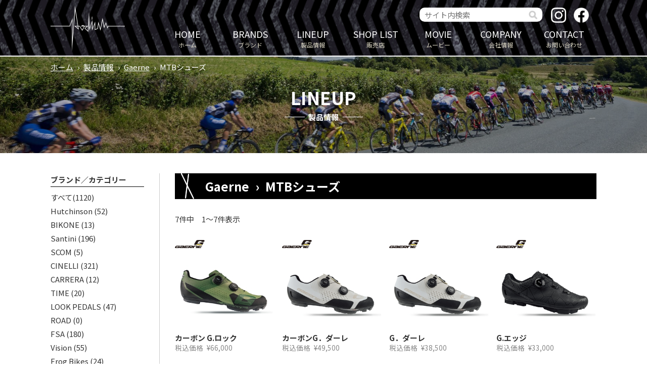

--- FILE ---
content_type: text/html; charset=UTF-8
request_url: https://www.podium.co.jp/lineup_cat/c268
body_size: 6980
content:
<!doctype html>
<html lang="ja">
<head>
<meta name="viewport" content="width=1100">
<meta name="format-detection" content="telephone=no">
<meta charset="utf-8">
<meta name="keywords" content="ポディウム,チネリ,カレラ,タイム,Vision,FSA,ハッチンソン,スポーツサイクル,自転車,ヨーロッパ">
<meta name="description" content="MTBシューズ | カテゴリー | 株式会社ポディウム | 欧州製スポーツサイクルやパーツなどの輸出入・卸の株式会社ポディウムは、チネリ、カレラ、タイム、Vision、FSA、ハッチンソンなど欧州人気ブランドを多数取り扱っています。">
<meta property="og:site_name" content="株式会社ポディウム">
<meta property="og:title" content="MTBシューズ &#8211; 株式会社ポディウム">
<meta property="og:description" content="MTBシューズ &#8211; 株式会社ポディウム">
<meta property="og:type" content="website">
<meta property="og:url" content="https://www.podium.co.jp/lineup/11387">
<meta property="og:image" content="https://www.podium.co.jp/cms/wp-content/files_mf/cache/th_c2e0ed5bc4e361ea17ec580338296c58_17418288422025GaerneGROCK00.jpg">
<meta name="twitter:card" content="summary_large_image">
<title>MTBシューズ | カテゴリー | 株式会社ポディウム</title>
<link rel="stylesheet" type="text/css" media="all" href="https://www.podium.co.jp/cms/wp-content/themes/tmpl/style.css?1732255862">
<link rel="stylesheet" type="text/css" href="/cms/wp-content/themes/tmpl/lightcase/lightcase.css">
<link rel="stylesheet" type="text/css" media="only screen and (max-width : 740px)" href="/cms/wp-content/themes/tmpl/sp.css?1732255000">
<link href="/cms/wp-content/themes/tmpl/img/admin/favicon.ico" rel="icon"  type="image/vnd.microsoft.icon">
<script src='https://www.podium.co.jp/cms/wp-includes/js/jquery/jquery.js?ver=1.12.4-wp'></script>
<script src='https://www.podium.co.jp/cms/wp-includes/js/jquery/jquery-migrate.min.js?ver=1.4.1'></script>
<script src="/cms/wp-content/themes/tmpl/lightcase/lightcase.js"></script>
<script src="/cms/wp-content/themes/tmpl/js/common.js"></script>
<script src="/cms/wp-content/themes/tmpl/js/setting.js"></script>
<script src="/cms/wp-content/themes/tmpl/sp.js"></script>
<!-- Google Tag Manager -->
<script>(function(w,d,s,l,i){w[l]=w[l]||[];w[l].push({'gtm.start':
new Date().getTime(),event:'gtm.js'});var f=d.getElementsByTagName(s)[0],
j=d.createElement(s),dl=l!='dataLayer'?'&l='+l:'';j.async=true;j.src=
'https://www.googletagmanager.com/gtm.js?id='+i+dl;f.parentNode.insertBefore(j,f);
})(window,document,'script','dataLayer','GTM-KZGBBSG');</script>
<!-- End Google Tag Manager -->
</head>

<body>
<!-- Google Tag Manager (noscript) -->
<noscript><iframe src="https://www.googletagmanager.com/ns.html?id=GTM-KZGBBSG"
height="0" width="0" style="display:none;visibility:hidden"></iframe></noscript>
<!-- End Google Tag Manager (noscript) -->
<div id="wrap_header">
<div id="header">
<p id="sp_menu" ><span>メニュー</span></p>
<div id="hlogo">
<p><a href="/"><img src="/cms/wp-content/themes/tmpl/img/header/hlogo.png" alt="株式会社ポディウム"></a></p>
</div>
<div id="gnavi">
<div class="search">
<form id="hform" action="/search" method="post">
<p><input type="text" name="q" value="" placeholder="サイト内検索"><input type="image" src="/cms/wp-content/themes/tmpl/img/header/search_icon.png" alt="検索" /></p>
</form>
</div>
<ul>
<li><a href="https://www.podium.co.jp/"><span>HOME</span>ホーム</a>
</li>
<li><a href="https://www.podium.co.jp/brands"><span>BRANDS</span>ブランド</a>
<ul class="child float">
<li><a href="https://www.podium.co.jp/brands/time">TIME</a></li>
<li><a href="https://www.podium.co.jp/brands/cinelli">cinelli</a></li>
<li><a href="https://www.podium.co.jp/brands/carrera">CARRERA</a></li>
<li><a href="https://www.podium.co.jp/brands/scom">SCOM</a></li>
<li><a href="https://www.podium.co.jp/brands/lookpedals">LOOK PEDALS</a></li>
<li><a href="https://www.podium.co.jp/brands/idmatch-bikelab">idmatch BIKELAB</a></li>
<li><a href="https://www.podium.co.jp/brands/bikone">BIKONE</a></li>
<li><a href="https://www.podium.co.jp/brands/fsa">FSA</a></li>
<li><a href="https://www.podium.co.jp/brands/vision">VISION</a></li>
<li><a href="https://www.podium.co.jp/brands/hutchinson">Hutchinson</a></li>
<li><a href="https://www.podium.co.jp/brands/santini">Santini</a></li>
<li><a href="https://www.podium.co.jp/brands/stijncycles">stijncycles</a></li>
<li><a href="https://www.podium.co.jp/brands/frog-bikes">Frog Bikes</a></li>
<li><a href="https://www.podium.co.jp/brands/gaerne">GAERNE</a></li>
<li><a href="https://www.podium.co.jp/brands/sanmarco">selle san marco</a></li>
<li><a href="https://www.podium.co.jp/brands/mb-wear">MB Wear</a></li>
<li><a href="https://www.podium.co.jp/brands/sports-balm">SPORTSBALM</a></li>
<li><a href="https://www.podium.co.jp/brands/columbus">COLUMBUS</a></li>
<li><a href="https://www.podium.co.jp/brands/boost-shot">BOOST Series</a></li>
<li><a href="https://www.podium.co.jp/brands/angle">ANGLE</a></li>
<li><a href="https://www.podium.co.jp/brands/rudy">RUDY PROJECT</a></li>
</ul>
</li>
<li><a href="https://www.podium.co.jp/lineup"><span>LINEUP</span>製品情報</a>
</li>
<li><a href="https://www.podium.co.jp/shop"><span>SHOP LIST</span>販売店</a>
</li>
<li><a href="https://www.podium.co.jp/movie"><span>MOVIE</span>ムービー</a>
</li>
<li><a href="https://www.podium.co.jp/company"><span>COMPANY</span>会社情報</a>
<ul class="child">
<li><a href="https://www.podium.co.jp/company/about">会社概要</a></li>
<li><a href="https://www.podium.co.jp/company/recruit">採用情報</a></li>
</ul>
</li>
<li><a href="https://www.podium.co.jp/contact"><span>CONTACT</span>お問い合わせ</a>
</li>
<li><a href="https://www.podium.co.jp/news"><span>NEWS & TOPICS</span>NEWS &amp; TOPICS</a>
</li>
<li><a href="https://www.podium.co.jp/supporter"><span>OUR ATHLETES</span>サポートプレーヤー</a>
</li>
<li><a href="https://www.podium.co.jp/voice"><span>VOICE</span>VOICE</a>
</li>
<li><a href="https://www.podium.co.jp/privacy"><span>PRIVACY</span>プライバシーポリシー</a>
</li>
<li><a href="https://www.podium.co.jp/sitemap"><span>SITEMAP</span>サイトマップ</a>
</li>
</ul>
</div>
<p id="sns_icon"><a href="https://www.instagram.com/podium_coltd/" target="_blank"><img src="/cms/wp-content/themes/tmpl/img/header/ig_icon.png" alt="ポディウム Instagram"></a><a href="https://www.facebook.com/podiumcoltd" target="_blank"><img src="/cms/wp-content/themes/tmpl/img/header/fb_icon.png" alt="ポディウム Facebook"></a></p>
</div>
</div>
<div id="wrap_title" style="background-image:url(https://www.podium.co.jp/cms/wp-content/files_mf/cache/th_938827f73929eb0e892b9c36a29e132d_1579780838TDF15_WADA_1D.jpg)">
<div id="title">
<p id="pnavi"><a href="https://www.podium.co.jp/">ホーム</a><span>&rsaquo;</span><a href="https://www.podium.co.jp/lineup">製品情報</a><span>&rsaquo;</span><a href="https://www.podium.co.jp/lineup_cat/c266">Gaerne</a><span>&rsaquo;</span>MTBシューズ</p>
<p class="subttl">LINEUP</p>
<h1>製品情報</h1>
</div>
</div>
<div id="wrap_main">
<div id="main">
<div id="wrap_contents">
<div id="contents">
<p id="contents_top">ここから本文です。</p>
<div id="lineup">
<div id="lineup_side">
<p class="cat_ttl">ブランド／カテゴリー</p>
<ul class="cat">
<li><a href="/lineup">すべて</a>(1120)</li>
	<li class="cat-item cat-item-259"><a href="https://www.podium.co.jp/lineup_cat/c259">Hutchinson</a> (52)
<ul class='children'>
	<li class="cat-item cat-item-265"><a href="https://www.podium.co.jp/lineup_cat/c265">ROAD</a> (8)
</li>
	<li class="cat-item cat-item-264"><a href="https://www.podium.co.jp/lineup_cat/c264">GRAVEL</a> (5)
</li>
	<li class="cat-item cat-item-263"><a href="https://www.podium.co.jp/lineup_cat/c263">MTB</a> (11)
</li>
	<li class="cat-item cat-item-262"><a href="https://www.podium.co.jp/lineup_cat/c262">CITY</a> (7)
</li>
	<li class="cat-item cat-item-374"><a href="https://www.podium.co.jp/lineup_cat/c374">E-BIKE</a> (4)
</li>
	<li class="cat-item cat-item-260"><a href="https://www.podium.co.jp/lineup_cat/c260">チューブ</a> (5)
</li>
	<li class="cat-item cat-item-261"><a href="https://www.podium.co.jp/lineup_cat/c261">アクセサリー</a> (12)
</li>
</ul>
</li>
	<li class="cat-item cat-item-510"><a href="https://www.podium.co.jp/lineup_cat/c510">BIKONE</a> (13)
<ul class='children'>
	<li class="cat-item cat-item-511"><a href="https://www.podium.co.jp/lineup_cat/c511">Bottom brackets</a> (10)
</li>
	<li class="cat-item cat-item-512"><a href="https://www.podium.co.jp/lineup_cat/c512">Spare parts</a> (3)
</li>
</ul>
</li>
	<li class="cat-item cat-item-375"><a href="https://www.podium.co.jp/lineup_cat/c375">Santini</a> (196)
<ul class='children'>
	<li class="cat-item cat-item-376"><a href="https://www.podium.co.jp/lineup_cat/c376">TOUR DE FRANCE OFFICIAL</a> (55)
	<ul class='children'>
	<li class="cat-item cat-item-387"><a href="https://www.podium.co.jp/lineup_cat/c387">TECHINICAL PRO GEAR</a> (14)
</li>
	<li class="cat-item cat-item-386"><a href="https://www.podium.co.jp/lineup_cat/c386">FAN LINE AND KIDS</a> (12)
</li>
	<li class="cat-item cat-item-385"><a href="https://www.podium.co.jp/lineup_cat/c385">STAGE KITS COLLECTION</a> (25)
</li>
	<li class="cat-item cat-item-384"><a href="https://www.podium.co.jp/lineup_cat/c384">TRIONFO KIT</a> (0)
</li>
	<li class="cat-item cat-item-383"><a href="https://www.podium.co.jp/lineup_cat/c383">FEMMES TECHNICAL PRO GEAR</a> (4)
</li>
	</ul>
</li>
	<li class="cat-item cat-item-377"><a href="https://www.podium.co.jp/lineup_cat/c377">UCI OFFICIAL</a> (63)
	<ul class='children'>
	<li class="cat-item cat-item-498"><a href="https://www.podium.co.jp/lineup_cat/c498">UCI Nations Line</a> (16)
</li>
	<li class="cat-item cat-item-401"><a href="https://www.podium.co.jp/lineup_cat/c401">CASUAL WEAR</a> (9)
</li>
	<li class="cat-item cat-item-382"><a href="https://www.podium.co.jp/lineup_cat/c382">ACCESSORIES</a> (0)
</li>
	<li class="cat-item cat-item-389"><a href="https://www.podium.co.jp/lineup_cat/c389">WORLD CHAMPION</a> (12)
</li>
	<li class="cat-item cat-item-497"><a href="https://www.podium.co.jp/lineup_cat/c497">MONDO LINE</a> (6)
</li>
	<li class="cat-item cat-item-400"><a href="https://www.podium.co.jp/lineup_cat/c400">MERCHANDISE</a> (20)
</li>
	</ul>
</li>
	<li class="cat-item cat-item-392"><a href="https://www.podium.co.jp/lineup_cat/c392">RACES</a> (60)
	<ul class='children'>
	<li class="cat-item cat-item-395"><a href="https://www.podium.co.jp/lineup_cat/c395">PARIS ROUBAIX</a> (20)
</li>
	<li class="cat-item cat-item-394"><a href="https://www.podium.co.jp/lineup_cat/c394">PARIS NICE</a> (7)
</li>
	<li class="cat-item cat-item-393"><a href="https://www.podium.co.jp/lineup_cat/c393">CRITERIUM DU DAUPHINE</a> (6)
</li>
	<li class="cat-item cat-item-398"><a href="https://www.podium.co.jp/lineup_cat/c398">LA FLECHE WALLONNE</a> (11)
</li>
	<li class="cat-item cat-item-397"><a href="https://www.podium.co.jp/lineup_cat/c397">LIEGE-BASTOGNE-LIEGE</a> (13)
</li>
	<li class="cat-item cat-item-396"><a href="https://www.podium.co.jp/lineup_cat/c396">PARIS TOURS</a> (3)
</li>
	</ul>
</li>
	<li class="cat-item cat-item-441"><a href="https://www.podium.co.jp/lineup_cat/c441">LA VUELTA</a> (18)
</li>
</ul>
</li>
	<li class="cat-item cat-item-503"><a href="https://www.podium.co.jp/lineup_cat/c503">SCOM</a> (5)
<ul class='children'>
	<li class="cat-item cat-item-504"><a href="https://www.podium.co.jp/lineup_cat/c504">ホイール</a> (5)
</li>
</ul>
</li>
	<li class="cat-item cat-item-6"><a href="https://www.podium.co.jp/lineup_cat/c6">CINELLI</a> (321)
<ul class='children'>
	<li class="cat-item cat-item-208"><a href="https://www.podium.co.jp/lineup_cat/c208">バイク</a> (11)
</li>
	<li class="cat-item cat-item-200"><a href="https://www.podium.co.jp/lineup_cat/c200">COMPONENTS</a> (62)
	<ul class='children'>
	<li class="cat-item cat-item-207"><a href="https://www.podium.co.jp/lineup_cat/c207">ハンドルバー</a> (13)
</li>
	<li class="cat-item cat-item-206"><a href="https://www.podium.co.jp/lineup_cat/c206">シートポスト</a> (5)
</li>
	<li class="cat-item cat-item-205"><a href="https://www.podium.co.jp/lineup_cat/c205">ステム</a> (5)
</li>
	<li class="cat-item cat-item-204"><a href="https://www.podium.co.jp/lineup_cat/c204">サドル</a> (4)
</li>
	<li class="cat-item cat-item-203"><a href="https://www.podium.co.jp/lineup_cat/c203">バーテープ・バーエンド</a> (26)
</li>
	<li class="cat-item cat-item-202"><a href="https://www.podium.co.jp/lineup_cat/c202">ボトル・ボトルケージ</a> (4)
</li>
	<li class="cat-item cat-item-405"><a href="https://www.podium.co.jp/lineup_cat/c405">ストラップ</a> (2)
</li>
	<li class="cat-item cat-item-404"><a href="https://www.podium.co.jp/lineup_cat/c404">エンドプラグ</a> (1)
</li>
	<li class="cat-item cat-item-406"><a href="https://www.podium.co.jp/lineup_cat/c406">トップキャップ</a> (1)
</li>
	<li class="cat-item cat-item-201"><a href="https://www.podium.co.jp/lineup_cat/c201">その他</a> (1)
</li>
	</ul>
</li>
	<li class="cat-item cat-item-198"><a href="https://www.podium.co.jp/lineup_cat/c198">ウェア</a> (228)
	<ul class='children'>
	<li class="cat-item cat-item-230"><a href="https://www.podium.co.jp/lineup_cat/c230">Tシャツ</a> (46)
</li>
	<li class="cat-item cat-item-228"><a href="https://www.podium.co.jp/lineup_cat/c228">キャップ</a> (117)
</li>
	<li class="cat-item cat-item-232"><a href="https://www.podium.co.jp/lineup_cat/c232">スウェット</a> (13)
</li>
	<li class="cat-item cat-item-229"><a href="https://www.podium.co.jp/lineup_cat/c229">レースウェア</a> (20)
</li>
	<li class="cat-item cat-item-231"><a href="https://www.podium.co.jp/lineup_cat/c231">ソックス</a> (29)
</li>
	<li class="cat-item cat-item-413"><a href="https://www.podium.co.jp/lineup_cat/c413">HAT</a> (3)
</li>
	</ul>
</li>
	<li class="cat-item cat-item-407"><a href="https://www.podium.co.jp/lineup_cat/c407">アクセサリー</a> (20)
	<ul class='children'>
	<li class="cat-item cat-item-408"><a href="https://www.podium.co.jp/lineup_cat/c408">ASS SAVER</a> (2)
</li>
	<li class="cat-item cat-item-412"><a href="https://www.podium.co.jp/lineup_cat/c412">ミュゼット</a> (5)
</li>
	<li class="cat-item cat-item-409"><a href="https://www.podium.co.jp/lineup_cat/c409">ベルト</a> (2)
</li>
	<li class="cat-item cat-item-411"><a href="https://www.podium.co.jp/lineup_cat/c411">リング</a> (1)
</li>
	<li class="cat-item cat-item-410"><a href="https://www.podium.co.jp/lineup_cat/c410">雑貨</a> (10)
</li>
	</ul>
</li>
</ul>
</li>
	<li class="cat-item cat-item-8"><a href="https://www.podium.co.jp/lineup_cat/c8">CARRERA</a> (12)
<ul class='children'>
	<li class="cat-item cat-item-16"><a href="https://www.podium.co.jp/lineup_cat/c16">アクセサリー</a> (2)
</li>
	<li class="cat-item cat-item-15"><a href="https://www.podium.co.jp/lineup_cat/c15">バイク</a> (10)
</li>
</ul>
</li>
	<li class="cat-item cat-item-9"><a href="https://www.podium.co.jp/lineup_cat/c9">TIME</a> (20)
<ul class='children'>
	<li class="cat-item cat-item-44"><a href="https://www.podium.co.jp/lineup_cat/c44">バイク</a> (4)
</li>
	<li class="cat-item cat-item-47"><a href="https://www.podium.co.jp/lineup_cat/c47">ウエア</a> (13)
</li>
	<li class="cat-item cat-item-46"><a href="https://www.podium.co.jp/lineup_cat/c46">アクセサリー</a> (3)
</li>
</ul>
</li>
	<li class="cat-item cat-item-448"><a href="https://www.podium.co.jp/lineup_cat/c448">LOOK PEDALS</a> (47)
<ul class='children'>
	<li class="cat-item cat-item-458"><a href="https://www.podium.co.jp/lineup_cat/c458">ROAD PEDALS</a> (23)
	<ul class='children'>
	<li class="cat-item cat-item-514"><a href="https://www.podium.co.jp/lineup_cat/c514">KEO VISION</a> (1)
</li>
	<li class="cat-item cat-item-467"><a href="https://www.podium.co.jp/lineup_cat/c467">POWERMETER</a> (3)
</li>
	<li class="cat-item cat-item-461"><a href="https://www.podium.co.jp/lineup_cat/c461">RACE</a> (9)
</li>
	<li class="cat-item cat-item-460"><a href="https://www.podium.co.jp/lineup_cat/c460">GRANFONDO</a> (2)
</li>
	<li class="cat-item cat-item-459"><a href="https://www.podium.co.jp/lineup_cat/c459">COMFORT</a> (2)
</li>
	<li class="cat-item cat-item-463"><a href="https://www.podium.co.jp/lineup_cat/c463">ROAD CLEATS</a> (5)
</li>
	<li class="cat-item cat-item-472"><a href="https://www.podium.co.jp/lineup_cat/c472">INDOOR</a> (1)
</li>
	</ul>
</li>
	<li class="cat-item cat-item-457"><a href="https://www.podium.co.jp/lineup_cat/c457">MTB PEDALS</a> (20)
	<ul class='children'>
	<li class="cat-item cat-item-468"><a href="https://www.podium.co.jp/lineup_cat/c468">POWERMETER</a> (2)
</li>
	<li class="cat-item cat-item-456"><a href="https://www.podium.co.jp/lineup_cat/c456">Cross-country</a> (5)
</li>
	<li class="cat-item cat-item-455"><a href="https://www.podium.co.jp/lineup_cat/c455">Trail / Enduro</a> (3)
</li>
	<li class="cat-item cat-item-454"><a href="https://www.podium.co.jp/lineup_cat/c454">DH / Dirt</a> (5)
</li>
	<li class="cat-item cat-item-453"><a href="https://www.podium.co.jp/lineup_cat/c453">Trekking</a> (3)
</li>
	<li class="cat-item cat-item-464"><a href="https://www.podium.co.jp/lineup_cat/c464">MTB CLEATS</a> (2)
</li>
	</ul>
</li>
	<li class="cat-item cat-item-452"><a href="https://www.podium.co.jp/lineup_cat/c452">City</a> (4)
</li>
</ul>
</li>
	<li class="cat-item cat-item-529"><a href="https://www.podium.co.jp/lineup_cat/c529">ROAD</a> (0)
</li>
	<li class="cat-item cat-item-236"><a href="https://www.podium.co.jp/lineup_cat/c236">FSA</a> (180)
<ul class='children'>
	<li class="cat-item cat-item-256"><a href="https://www.podium.co.jp/lineup_cat/c256">K-FORCE</a> (9)
</li>
	<li class="cat-item cat-item-255"><a href="https://www.podium.co.jp/lineup_cat/c255">SL-K</a> (6)
</li>
	<li class="cat-item cat-item-253"><a href="https://www.podium.co.jp/lineup_cat/c253">GOSSAMER</a> (5)
</li>
	<li class="cat-item cat-item-252"><a href="https://www.podium.co.jp/lineup_cat/c252">OMEGA</a> (6)
</li>
	<li class="cat-item cat-item-250"><a href="https://www.podium.co.jp/lineup_cat/c250">TEMPO</a> (1)
</li>
	<li class="cat-item cat-item-251"><a href="https://www.podium.co.jp/lineup_cat/c251">VERO</a> (3)
</li>
	<li class="cat-item cat-item-327"><a href="https://www.podium.co.jp/lineup_cat/c327">GRAVEL SERIES</a> (8)
</li>
	<li class="cat-item cat-item-515"><a href="https://www.podium.co.jp/lineup_cat/c515">OFF-ROAD</a> (29)
	<ul class='children'>
	<li class="cat-item cat-item-516"><a href="https://www.podium.co.jp/lineup_cat/c516">KFX</a> (10)
</li>
	<li class="cat-item cat-item-517"><a href="https://www.podium.co.jp/lineup_cat/c517">NON-SERIES</a> (5)
</li>
	<li class="cat-item cat-item-519"><a href="https://www.podium.co.jp/lineup_cat/c519">COMET</a> (7)
</li>
	<li class="cat-item cat-item-518"><a href="https://www.podium.co.jp/lineup_cat/c518">GRADIENT</a> (7)
</li>
	</ul>
</li>
	<li class="cat-item cat-item-254"><a href="https://www.podium.co.jp/lineup_cat/c254">ENERGY</a> (4)
</li>
	<li class="cat-item cat-item-249"><a href="https://www.podium.co.jp/lineup_cat/c249">TAPE</a> (2)
</li>
	<li class="cat-item cat-item-328"><a href="https://www.podium.co.jp/lineup_cat/c328">PREMIUM SERIES</a> (11)
</li>
	<li class="cat-item cat-item-247"><a href="https://www.podium.co.jp/lineup_cat/c247">HEADSET</a> (50)
</li>
	<li class="cat-item cat-item-245"><a href="https://www.podium.co.jp/lineup_cat/c245">SPACER</a> (3)
</li>
	<li class="cat-item cat-item-329"><a href="https://www.podium.co.jp/lineup_cat/c329">BOTTOM BRACKETS</a> (12)
</li>
	<li class="cat-item cat-item-244"><a href="https://www.podium.co.jp/lineup_cat/c244">CHAINS</a> (7)
</li>
	<li class="cat-item cat-item-354"><a href="https://www.podium.co.jp/lineup_cat/c354">BEARING</a> (0)
</li>
	<li class="cat-item cat-item-330"><a href="https://www.podium.co.jp/lineup_cat/c330">accessories</a> (24)
</li>
</ul>
</li>
	<li class="cat-item cat-item-237"><a href="https://www.podium.co.jp/lineup_cat/c237">Vision</a> (55)
<ul class='children'>
	<li class="cat-item cat-item-331"><a href="https://www.podium.co.jp/lineup_cat/c331">METRON</a> (20)
</li>
	<li class="cat-item cat-item-240"><a href="https://www.podium.co.jp/lineup_cat/c240">SC</a> (7)
</li>
	<li class="cat-item cat-item-239"><a href="https://www.podium.co.jp/lineup_cat/c239">TRIMAX</a> (10)
</li>
	<li class="cat-item cat-item-238"><a href="https://www.podium.co.jp/lineup_cat/c238">TEAM</a> (2)
</li>
	<li class="cat-item cat-item-333"><a href="https://www.podium.co.jp/lineup_cat/c333">ACCESSORIES</a> (16)
</li>
</ul>
</li>
	<li class="cat-item cat-item-469"><a href="https://www.podium.co.jp/lineup_cat/c469">Frog Bikes</a> (24)
<ul class='children'>
	<li class="cat-item cat-item-470"><a href="https://www.podium.co.jp/lineup_cat/c470">Frog Road</a> (3)
</li>
	<li class="cat-item cat-item-520"><a href="https://www.podium.co.jp/lineup_cat/c520">Frog Gravel</a> (3)
</li>
	<li class="cat-item cat-item-521"><a href="https://www.podium.co.jp/lineup_cat/c521">Frog Mountain Bikes</a> (2)
</li>
	<li class="cat-item cat-item-522"><a href="https://www.podium.co.jp/lineup_cat/c522">Balance</a> (3)
</li>
	<li class="cat-item cat-item-523"><a href="https://www.podium.co.jp/lineup_cat/c523">First Pedal</a> (3)
</li>
	<li class="cat-item cat-item-524"><a href="https://www.podium.co.jp/lineup_cat/c524">Hybrid</a> (4)
</li>
	<li class="cat-item cat-item-525"><a href="https://www.podium.co.jp/lineup_cat/c525">City</a> (3)
</li>
	<li class="cat-item cat-item-526"><a href="https://www.podium.co.jp/lineup_cat/c526">Track</a> (3)
</li>
</ul>
</li>
	<li class="cat-item cat-item-7"><a href="https://www.podium.co.jp/lineup_cat/c7">SELLE SAN MARCO</a> (84)
<ul class='children'>
	<li class="cat-item cat-item-30"><a href="https://www.podium.co.jp/lineup_cat/c30">サドル</a> (70)
	<ul class='children'>
	<li class="cat-item cat-item-506"><a href="https://www.podium.co.jp/lineup_cat/c506">ショートフィット130</a> (3)
</li>
	<li class="cat-item cat-item-507"><a href="https://www.podium.co.jp/lineup_cat/c507">シールド</a> (4)
</li>
	<li class="cat-item cat-item-508"><a href="https://www.podium.co.jp/lineup_cat/c508">プロシリーズ</a> (2)
</li>
	<li class="cat-item cat-item-489"><a href="https://www.podium.co.jp/lineup_cat/c489">Mantra</a> (3)
</li>
	<li class="cat-item cat-item-447"><a href="https://www.podium.co.jp/lineup_cat/c447">Regal Short</a> (4)
</li>
	<li class="cat-item cat-item-225"><a href="https://www.podium.co.jp/lineup_cat/c225">Shortfit</a> (12)
</li>
	<li class="cat-item cat-item-224"><a href="https://www.podium.co.jp/lineup_cat/c224">Aspide</a> (11)
</li>
	<li class="cat-item cat-item-223"><a href="https://www.podium.co.jp/lineup_cat/c223">Allroad</a> (6)
</li>
	<li class="cat-item cat-item-317"><a href="https://www.podium.co.jp/lineup_cat/c317">Ground</a> (3)
</li>
	<li class="cat-item cat-item-217"><a href="https://www.podium.co.jp/lineup_cat/c217">Le Classiche</a> (3)
</li>
	<li class="cat-item cat-item-214"><a href="https://www.podium.co.jp/lineup_cat/c214">Le Rino</a> (3)
</li>
	<li class="cat-item cat-item-334"><a href="https://www.podium.co.jp/lineup_cat/c334">BIOAKTIVE</a> (16)
		<ul class='children'>
	<li class="cat-item cat-item-415"><a href="https://www.podium.co.jp/lineup_cat/c415">Trekking</a> (7)
</li>
	<li class="cat-item cat-item-414"><a href="https://www.podium.co.jp/lineup_cat/c414">City</a> (4)
</li>
	<li class="cat-item cat-item-416"><a href="https://www.podium.co.jp/lineup_cat/c416">Sportive</a> (5)
</li>
		</ul>
</li>
	</ul>
</li>
	<li class="cat-item cat-item-32"><a href="https://www.podium.co.jp/lineup_cat/c32">アクセサリー</a> (14)
	<ul class='children'>
	<li class="cat-item cat-item-371"><a href="https://www.podium.co.jp/lineup_cat/c371">Bikepacking Bags</a> (9)
</li>
	<li class="cat-item cat-item-212"><a href="https://www.podium.co.jp/lineup_cat/c212">TAPES&amp;GRIPS</a> (5)
</li>
	</ul>
</li>
</ul>
</li>
	<li class="cat-item cat-item-266 current-cat-parent current-cat-ancestor"><a href="https://www.podium.co.jp/lineup_cat/c266">Gaerne</a> (22)
<ul class='children'>
	<li class="cat-item cat-item-269"><a href="https://www.podium.co.jp/lineup_cat/c269">ロードシューズ</a> (9)
</li>
	<li class="cat-item cat-item-268 current-cat"><a aria-current="page" href="https://www.podium.co.jp/lineup_cat/c268">MTBシューズ</a> (7)
</li>
	<li class="cat-item cat-item-509"><a href="https://www.podium.co.jp/lineup_cat/c509">グラベル</a> (2)
</li>
	<li class="cat-item cat-item-270"><a href="https://www.podium.co.jp/lineup_cat/c270">トライアスロン</a> (3)
</li>
	<li class="cat-item cat-item-319"><a href="https://www.podium.co.jp/lineup_cat/c319">G.Ice Storm</a> (1)
</li>
</ul>
</li>
	<li class="cat-item cat-item-283"><a href="https://www.podium.co.jp/lineup_cat/c283">stijncycles</a> (2)
<ul class='children'>
	<li class="cat-item cat-item-284"><a href="https://www.podium.co.jp/lineup_cat/c284">Peg ロード</a> (1)
</li>
	<li class="cat-item cat-item-285"><a href="https://www.podium.co.jp/lineup_cat/c285">Peg シングルスピード完成車</a> (1)
</li>
</ul>
</li>
	<li class="cat-item cat-item-295"><a href="https://www.podium.co.jp/lineup_cat/c295">idmatch BIKELAB</a> (3)
<ul class='children'>
	<li class="cat-item cat-item-417"><a href="https://www.podium.co.jp/lineup_cat/c417">idmatch BIKELAB</a> (1)
</li>
	<li class="cat-item cat-item-296"><a href="https://www.podium.co.jp/lineup_cat/c296">Cleat Fit</a> (1)
</li>
	<li class="cat-item cat-item-418"><a href="https://www.podium.co.jp/lineup_cat/c418">idmatch フットベッド</a> (1)
</li>
</ul>
</li>
	<li class="cat-item cat-item-298"><a href="https://www.podium.co.jp/lineup_cat/c298">BOOST Series</a> (15)
<ul class='children'>
	<li class="cat-item cat-item-499"><a href="https://www.podium.co.jp/lineup_cat/c499">BOOST OIL SE</a> (1)
</li>
	<li class="cat-item cat-item-465"><a href="https://www.podium.co.jp/lineup_cat/c465">BOOST ANGLE CHECKER 10</a> (0)
</li>
	<li class="cat-item cat-item-336"><a href="https://www.podium.co.jp/lineup_cat/c336">BOOST 5-ALA</a> (1)
</li>
	<li class="cat-item cat-item-300"><a href="https://www.podium.co.jp/lineup_cat/c300">BOOST OIL Series</a> (10)
</li>
	<li class="cat-item cat-item-337"><a href="https://www.podium.co.jp/lineup_cat/c337">BOOST Nano AG</a> (1)
</li>
	<li class="cat-item cat-item-338"><a href="https://www.podium.co.jp/lineup_cat/c338">BOOST SHOT</a> (1)
</li>
	<li class="cat-item cat-item-349"><a href="https://www.podium.co.jp/lineup_cat/c349">BOOST DISC BRAKE PADS</a> (1)
</li>
</ul>
</li>
	<li class="cat-item cat-item-11"><a href="https://www.podium.co.jp/lineup_cat/c11">RUDY PROJECT</a> (0)
</li>
	<li class="cat-item cat-item-366"><a href="https://www.podium.co.jp/lineup_cat/c366">MB Wear</a> (20)
<ul class='children'>
	<li class="cat-item cat-item-367"><a href="https://www.podium.co.jp/lineup_cat/c367">Bike Socks</a> (12)
	<ul class='children'>
	<li class="cat-item cat-item-495"><a href="https://www.podium.co.jp/lineup_cat/c495">FUN KIDS</a> (1)
</li>
	<li class="cat-item cat-item-494"><a href="https://www.podium.co.jp/lineup_cat/c494">AERO DRY</a> (1)
</li>
	<li class="cat-item cat-item-493"><a href="https://www.podium.co.jp/lineup_cat/c493">PRO GRAFENE</a> (1)
</li>
	<li class="cat-item cat-item-492"><a href="https://www.podium.co.jp/lineup_cat/c492">SMILE EMOTIONS</a> (1)
</li>
	<li class="cat-item cat-item-491"><a href="https://www.podium.co.jp/lineup_cat/c491">PRO SPECIALIS</a> (1)
</li>
	<li class="cat-item cat-item-428"><a href="https://www.podium.co.jp/lineup_cat/c428">AERO FAST</a> (1)
</li>
	<li class="cat-item cat-item-427"><a href="https://www.podium.co.jp/lineup_cat/c427">COMFORT</a> (1)
</li>
	<li class="cat-item cat-item-426"><a href="https://www.podium.co.jp/lineup_cat/c426">FUN EVO</a> (1)
</li>
	<li class="cat-item cat-item-425"><a href="https://www.podium.co.jp/lineup_cat/c425">FUN NATIONS SOCKS</a> (0)
</li>
	<li class="cat-item cat-item-424"><a href="https://www.podium.co.jp/lineup_cat/c424">NIGHT</a> (1)
</li>
	<li class="cat-item cat-item-423"><a href="https://www.podium.co.jp/lineup_cat/c423">PRO</a> (0)
</li>
	<li class="cat-item cat-item-422"><a href="https://www.podium.co.jp/lineup_cat/c422">SAHARA EVO</a> (1)
</li>
	<li class="cat-item cat-item-421"><a href="https://www.podium.co.jp/lineup_cat/c421">SMILE EVO SOCKS</a> (0)
</li>
	<li class="cat-item cat-item-420"><a href="https://www.podium.co.jp/lineup_cat/c420">SIBERIA SOCKS</a> (2)
</li>
	</ul>
</li>
	<li class="cat-item cat-item-490"><a href="https://www.podium.co.jp/lineup_cat/c490">SHOE COVER</a> (3)
</li>
	<li class="cat-item cat-item-368"><a href="https://www.podium.co.jp/lineup_cat/c368">Bike accessories</a> (2)
</li>
	<li class="cat-item cat-item-373"><a href="https://www.podium.co.jp/lineup_cat/c373">FLANDERS EDITION</a> (3)
</li>
</ul>
</li>
	<li class="cat-item cat-item-274"><a href="https://www.podium.co.jp/lineup_cat/c274">sportsbalm</a> (10)
<ul class='children'>
	<li class="cat-item cat-item-281"><a href="https://www.podium.co.jp/lineup_cat/c281">RED</a> (3)
</li>
	<li class="cat-item cat-item-282"><a href="https://www.podium.co.jp/lineup_cat/c282">YELLOW</a> (2)
</li>
	<li class="cat-item cat-item-280"><a href="https://www.podium.co.jp/lineup_cat/c280">GREEN</a> (3)
</li>
	<li class="cat-item cat-item-279"><a href="https://www.podium.co.jp/lineup_cat/c279">BLUE</a> (2)
</li>
</ul>
</li>
	<li class="cat-item cat-item-363"><a href="https://www.podium.co.jp/lineup_cat/c363">ANGLE</a> (2)
<ul class='children'>
	<li class="cat-item cat-item-364"><a href="https://www.podium.co.jp/lineup_cat/c364">磁気ネックレス</a> (2)
</li>
</ul>
</li>
</ul>
<p class="search_ttl">キーワード検索</p>
<form id="lineup_search" action="/lineup" method="post">
<p class="input"><input class="text" type="text" name="s" placeholder="キーワードで検索" value=""></p>
<p><select name="select">
<option value="" class="default">すべてのブランド</option>
<option value="c259">Hutchinson</option>
<option value="c510">BIKONE</option>
<option value="c375">Santini</option>
<option value="c503">SCOM</option>
<option value="c6">CINELLI</option>
<option value="c8">CARRERA</option>
<option value="c9">TIME</option>
<option value="c448">LOOK PEDALS</option>
<option value="c529">ROAD</option>
<option value="c236">FSA</option>
<option value="c237">Vision</option>
<option value="c469">Frog Bikes</option>
<option value="c7">SELLE SAN MARCO</option>
<option value="c266">Gaerne</option>
<option value="c283">stijncycles</option>
<option value="c295">idmatch BIKELAB</option>
<option value="c298">BOOST Series</option>
<option value="c11">RUDY PROJECT</option>
<option value="c366">MB Wear</option>
<option value="c274">sportsbalm</option>
<option value="c363">ANGLE</option>
</select></p>
<p><input class="submit" type="submit" name="submit" value="検索"></p>
</form>
<script src="/cms/wp-content/themes/tmpl/js/a-lineup.js"></script>
</div>
<div id="lineup_list">
<h2>Gaerne<span>&rsaquo;</span>MTBシューズ</h2>
<div class="pager">
<p>7件中&emsp;1～7件表示</p>
</div>
<ul class="float_clear">
<li><a href="https://www.podium.co.jp/lineup/11387">
<p class="logo"><img src='https://www.podium.co.jp/cms/wp-content/files_mf/cache/th_7d2b532040f4d2c4e3d40ad8c1fb7d9b_1576732597gaerne.png' alt="GAERNE"  /></p>
<p class="img"><img src='https://www.podium.co.jp/cms/wp-content/files_mf/cache/th_ba01876cd8367d8a85fddee8d6490130_17418288422025GaerneGROCK00.jpg' alt=""  /></p>
<p class="ttl">カーボン G.ロック</p>
<p class="price">税込価格<span>¥66,000</span></p>
</a></li>
<li><a href="https://www.podium.co.jp/lineup/6460">
<p class="logo"><img src='https://www.podium.co.jp/cms/wp-content/files_mf/cache/th_7d2b532040f4d2c4e3d40ad8c1fb7d9b_1576732597gaerne.png' alt="GAERNE"  /></p>
<p class="img"><img src='https://www.podium.co.jp/cms/wp-content/files_mf/cache/th_ba01876cd8367d8a85fddee8d6490130_17590298702026GaerneCARBONGDare_01.jpg' alt=""  /></p>
<p class="ttl">カーボンG．ダーレ</p>
<p class="price">税込価格<span>¥49,500</span></p>
</a></li>
<li><a href="https://www.podium.co.jp/lineup/6468">
<p class="logo"><img src='https://www.podium.co.jp/cms/wp-content/files_mf/cache/th_7d2b532040f4d2c4e3d40ad8c1fb7d9b_1576732597gaerne.png' alt="GAERNE"  /></p>
<p class="img"><img src='https://www.podium.co.jp/cms/wp-content/files_mf/cache/th_ba01876cd8367d8a85fddee8d6490130_17590300182026GaerneCARBONGDare_01.jpg' alt=""  /></p>
<p class="ttl">G．ダーレ</p>
<p class="price">税込価格<span>¥38,500</span></p>
</a></li>
<li><a href="https://www.podium.co.jp/lineup/6474">
<p class="logo"><img src='https://www.podium.co.jp/cms/wp-content/files_mf/cache/th_7d2b532040f4d2c4e3d40ad8c1fb7d9b_1576732597gaerne.png' alt="GAERNE"  /></p>
<p class="img"><img src='https://www.podium.co.jp/cms/wp-content/files_mf/cache/th_ba01876cd8367d8a85fddee8d6490130_17590302862026GaerneGEdge_01.jpg' alt=""  /></p>
<p class="ttl">G.エッジ</p>
<p class="price">税込価格<span>¥33,000</span></p>
</a></li>
<li><a href="https://www.podium.co.jp/lineup/6476">
<p class="logo"><img src='https://www.podium.co.jp/cms/wp-content/files_mf/cache/th_7d2b532040f4d2c4e3d40ad8c1fb7d9b_1576732597gaerne.png' alt="GAERNE"  /></p>
<p class="img"><img src='https://www.podium.co.jp/cms/wp-content/files_mf/cache/th_ba01876cd8367d8a85fddee8d6490130_17590306102026GaerneGTrail_01.jpg' alt=""  /></p>
<p class="ttl">G.トレイル+</p>
<p class="price">税込価格<span>¥27,500</span></p>
</a></li>
<li><a href="https://www.podium.co.jp/lineup/6479">
<p class="logo"><img src='https://www.podium.co.jp/cms/wp-content/files_mf/cache/th_7d2b532040f4d2c4e3d40ad8c1fb7d9b_1576732597gaerne.png' alt="GAERNE"  /></p>
<p class="img"><img src='https://www.podium.co.jp/cms/wp-content/files_mf/cache/th_ba01876cd8367d8a85fddee8d6490130_17590311452026GaerneGEdgeLady_01.jpg' alt=""  /></p>
<p class="ttl">G.エッジ レディ</p>
<p class="price">税込価格<span>¥33,000</span></p>
</a></li>
<li><a href="https://www.podium.co.jp/lineup/6481">
<p class="logo"><img src='https://www.podium.co.jp/cms/wp-content/files_mf/cache/th_7d2b532040f4d2c4e3d40ad8c1fb7d9b_1576732597gaerne.png' alt="GAERNE"  /></p>
<p class="img"><img src='https://www.podium.co.jp/cms/wp-content/files_mf/cache/th_ba01876cd8367d8a85fddee8d6490130_17590320272026GaerneGTrailLady_01.jpg' alt=""  /></p>
<p class="ttl">G.トレイル+ レディ</p>
<p class="price">税込価格<span>¥27,500</span></p>
</a></li>
</ul>
</div>
</div></div>
</div>
</div>
</div>
<div id="wrap_footer">
<div id="footer">
<div id="flogo">
<p class="logo"><img src="/cms/wp-content/themes/tmpl/img/footer/flogo.png" alt="">株式会社ポディウム</p>
<p class="addr">〒630-8452 奈良県奈良市北之庄西町2-8-15<br>
TEL. 0742-64-3555</p>
</div>
<div id="fnavi">
<ul>
<li><a href="https://www.podium.co.jp/">ホーム</a></li>
<li><a href="https://www.podium.co.jp/brands">ブランド</a></li>
<li><a href="https://www.podium.co.jp/lineup">製品情報</a></li>
<li><a href="https://www.podium.co.jp/shop">販売店</a></li>
</ul>
<ul>
<li><a href="https://www.podium.co.jp/movie">ムービー</a></li>
<li><a href="https://www.podium.co.jp/company">会社情報</a></li>
<li><a href="https://www.podium.co.jp/contact">お問い合わせ</a></li>
<li><a href="https://www.podium.co.jp/news">NEWS &amp; TOPICS</a></li>
</ul>
<ul>
<li><a href="https://www.podium.co.jp/supporter">サポートプレーヤー</a></li>
<li><a href="https://www.podium.co.jp/voice">VOICE</a></li>
<li><a href="https://www.podium.co.jp/privacy">プライバシーポリシー</a></li>
<li><a href="https://www.podium.co.jp/sitemap">サイトマップ</a></li>
</ul>
</div>
<p class="store"><a href="https://pdm-store.com/" target="_blank">ポディウム公式オンラインストア</a></p>
<p class="desc">※商品価格や製品仕様は、予告なく変更する場合がございます。ご了承ください。</p>
<p class="copy">Copyright &copy; PODIUM Co., Ltd. All Rights Reserved.</p>
</div>
</div>
<p id="pagetop"><a href="#wrap_header">このページの先頭へ</a></p>
</body>
</html>


--- FILE ---
content_type: text/css
request_url: https://www.podium.co.jp/cms/wp-content/themes/tmpl/sp.css?1732255000
body_size: 5317
content:
@charset "utf-8";
@media screen and (max-width : 480px), screen and (max-width : 740px) and (orientation: landscape) {
/* ==================================================
reset
================================================== */
body {
	-webkit-text-size-adjust: none;
	background: none;
	line-height: 1.5;
	font-size: 90%;
}
li,
dt,
dd,
table {
	line-height: 1.5;
}
select,
input[type="text"],
textarea {
	width: 100% !important;
	height: auto !important;
	box-sizing: border-box;
	display: block;
}
#wrap_header,
#wrap_gnavi,
#wrap_title,
#wrap_pnavi,
#wrap_main,
#wrap_footer {
	width: 100%;
	min-width: 320px;
	clear: both;
}
#header,
#gnavi,
#title,
#pnavi,
#main,
#footer {
	width: 100%;
	box-sizing: border-box;
}
.sp_only {
	display: block;
}
.pc_only {
	display: none !important;
}
body,
#contents input[type="submit"],
#contents input[type="button"],
#contents input[type="text"],
#contents textarea,
#contents select,
body.mceContentBody {
	font-family: sans-serif;
}
/* ==================================================
header
================================================== */
#wrap_header {
	padding: 0;
	background-image: none;
	background-color: #000;
	border: none;
}
#header {
	width: 100%;
	height: 60px;
	min-width: inherit;
	padding: 0 5px;
	box-sizing: border-box;
	position: relative;
}
#hlogo {
	width: 100%;
	display: block;
	position: static;
}
#hlogo img {
	width: auto;
	height: 80px;
	margin: 0;
	position: absolute;
	top: 0;
	left: 0;
	z-index: 10;
}
#sns_icon {
	right: 80px;
}
/* sp_menu
--------------------------- */
#sp_menu {
	display: block;
	position: absolute;
	top: 0;
	right: 0;
	width: 80px;
	height: 60px;
	cursor: pointer;
}
#sp_menu span {
	display: block;
	position: absolute;
	top: 50%;
	left: 30%;
	width: 40%;
	height: 2px;
	margin-top: -1px;
	background-color: #ccc;
	font-size: 0;
}
#sp_menu span::before {
	content: "";
	display: block;
	position: absolute;
	top: -6px;
	left: 0;
	width: 100%;
	height: 2px;
	background-color: #ccc;
}
#sp_menu span::after {
	content: "";
	display: block;
	position: absolute;
	top: 6px;
	left: 0;
	width: 100%;
	height: 2px;
	background-color: #ccc;
}
#sp_menu.open {
	position: fixed;
	top: 0;
	left: 0;
	width: 100%;
	height: 100%;
	z-index: 40;
	background-color: rgba(0,0,0,0.5);
}
#sp_menu.open span {
	position: static;
	height: auto;
	background: none;
}
#sp_menu.open span::before {
	content: none;
}
#sp_menu.open span::after {
	content: "×";
	position: static;
	height: auto;
	padding: 5px 10px;
	background: none;
	font-size: 1rem;
	color: #fff;
}
/* ==================================================
gnavi
================================================== */
#gnavi {
	position: fixed;
	top: 0;
	right: -100%;
	z-index: 50;
	width: 80%;
	height: 100%;
	background: none;
	background-color: #fff;
	border: none;
	transition: 0.3s;
	overflow-y: scroll;
	overflow-x: hidden;
	-webkit-overflow-scrolling: touch;
}
#gnavi.active {
	right: 0;
}
#gnavi ul,
#gnavi ul li,
#gnavi ul li a {
	display: block;
	width: 100%;
	margin: 0;
	padding: 0;
	color: inherit;
	font-size: 100%;
	font-weight: normal;
	text-align: left;
}
#gnavi ul li {
	border-bottom: #eee 1px solid;
}
#gnavi ul li a {
	padding: 10px;
	box-sizing: border-box;
}
#gnavi ul li a:hover {
	background: none;
}
#gnavi li span {
	display: none;
}
#gnavi li ul {
	position: static;
	width: auto !important;
	margin: 0;
	transform: none;
}
#gnavi li ul li,
#gnavi li:hover ul li {
	width: auto;
	height: auto;
	opacity: 1;
	border-top: #eee 1px solid;
	float: none !important;
	background: none;
}
#gnavi li ul li a {
	padding: 10px 10px 10px 30px;
	font-weight: normal;
	line-height: inherit;
	color: inherit;
	text-align: left;
}
#gnavi > ul > li:nth-of-type(n+8) {
	display: block;
}
#header div.search {
	margin: 0;
	padding: 7px;
	background-color: #eee;
	border-bottom: #eee 1px solid;
}
#header div.search p {
	display: block;
	padding: 0;
	text-align: left;
	position: relative;
}
#header div.search input[type="text"] {
	padding: 0.3em 20px 0.3em 5px;
}
#header div.search p input[type="image"] {
	position: absolute;
	top: 0;
	right: 5px;
	width: auto;
	height: 1.4em;
}
/* ==================================================
pnavi
================================================== */
#pnavi {
	display: none;
}
/* ==================================================
title
================================================== */
#title {
	padding: 20px 0;
}
#title p.subttl {
	font-size: 180%;
}
/* ==================================================
footer
================================================== */
#wrap_footer {
	padding: 10px 0;
	text-align: center;
}
#flogo {
	width: auto;
	float: none;
	font-size: 80%;
}
#flogo p.addr {
	padding: 0;
}
#fnavi {
	display: none;
}
#footer p.store {
	padding: 10px 0;
}
#footer p.desc {
	display: none;
}
#footer p.copy {
	margin: 5px 0;
	font-size: 70%;
}
/* ==================================================
contents
================================================== */
#wrap_main {
	margin: 0 0 5px;
	padding: 0;
}
#contents {
	width: 100%;
	padding: 0 5px;
	box-sizing: border-box;
}
#contents #contents_top {
	margin-bottom: 10px;
}
#top_main img,
#contents img,
#contents table img {
	max-width: 100%;
	height: auto;
	box-sizing: border-box;
}
#contents img.alignleft,
#contents img.alignright {
	margin: 0 0 10px;
	float: none;
	display: block;
}
#contents iframe {
	width: 100%;
	height: 50%;
	box-sizing: border-box;
}
#contents p {
	margin-bottom: 5px;
}
#contents p.update {
	margin-bottom: 0;
	font-size: 80%;
}
#contents h1 {
	font-size: 100%;
	margin-bottom: 10px;
	padding: 0 0 1px;
}
#contents h1::after {
	bottom: 0;
}
#contents h2,
#contents h3,
#contents h4 {
	margin: 10px 0;
	font-size: 100%;
}
#contents h2 {
	padding: 0 0 2px;
}
#contents h3 {
	padding: 0 0 2px 1.2em;
	background-position: left 0.1em;
}
#contents h2::before,
#contents h2::after {
	height: 2px;
	bottom: 0;
}
#contents h2.faq,
#contents h3.faq,
#contents h4.faq {
	margin: 10px 0;
	padding: 5px 5px 5px 35px;
}
contents h2.faq::before,
#contents h3.faq::before,
#contents h4.faq::before {
	left: 0;
	width: 1em;
	height: 1em;
	padding: 0.2em;
	font-size: 140%;
}
#contents ul,
#contents ul ul {
	margin: 0 0 5px 1em;
}
#contents ul li {
	margin: 5px 0;
}
#contents ul:not([class]) li::before {
	top: 0.3em;
	left: -1em;
}
#contents ol li {
	margin: 5px 0;
}
#contents input[type="submit"],
#contents input[type="button"] {
	width: 100%;
	box-sizing: border-box;
	margin: 5px 0;
	padding: 10px;
	border: none;
	border-radius: 4px;
	background-color: #fb6554;
	color: #fff;
}
#contents div.wp-caption {
	max-width: 100% !important;
}
/* table
--------------------------- */
#contents table,
#contents tbody,
#contents tr,
#contents td,
#contents th {
	display: block;
	width: auto !important;
	height: auto !important;
}
#contents table {
	margin: 10px 0;
}
#contents table tr {
	margin-bottom: 5px;
}
#contents table th,
#contents table td {
	padding: 0;
	word-break: break-all;
	border-width: 1px;
}
/* form_table
--------------------------- */
#contents table.form_table th,
#contents table.form_table td {
	border: none;
}
#contents .form_btn {
	margin: 5px 0;
}
/* archive_list
--------------------------- */
#contents ul.archive_list {
	margin: 0;
	border-width: 1px;
}
#contents ul.archive_list li {
	position: relative;
	margin: 0;
	padding: 5px 20px 5px 0;
	box-sizing: border-box;
	border-width: 1px;
	clear: both;
}
#contents ul.archive_list > li::after {
	display: block;
	content: "";
	position: absolute;
	top: 50%;
	right: 10px;
	width: 6px;
	height: 6px;
	margin: -4px 0 0 0;
	border-top: solid 2px #ccc;
	border-right: solid 2px #ccc;
	-webkit-transform: rotate(45deg);
	transform: rotate(45deg);
	visibility: visible;
}
#contents ul.archive_list li p a {
	text-decoration: none;
}
#contents ul.archive_list li p.img {
	width: 25% !important;
	height: auto;
	margin: 0 3% 0 0;
}
#contents ul.archive_list li p.img img {
	height: auto;
	top: 0;
	transform: none;
}
#contents ul.archive_list li p.img span {
	width: 100%;
	height: auto;
	padding: 4% 0;
}
#contents ul.archive_list li p.img span img {
	height: auto;
}
#contents ul.archive_list li p.date {
	color: #888888;
	font-size: 80%;
	margin: 0;
}
#contents ul.archive_list li p.date span {
	display: none;
}
#contents ul.archive_list li p.ttl {
	font-size: 90%;
	line-height: 1.2;
}
#contents ul.archive_list li p.ttl::after {
	content: ".";
	display: block;
	height: 0;
	font-size: 0.1%;
	line-height: 0.1;
	clear: both;
	visibility: hidden;
}
#contents ul.archive_list li p.exc {
	display: none !important;
}
#contents ul.archive_list ul.brand_logo {
	display: none;
}
/* backblog
--------------------------- */
#contents .backblog {
	margin: 15px 0 10px;
	padding: 0;
	border: none;
}
#contents .backblog a {
	width: 100%;
	margin: 0;
	padding: 10px;
	box-sizing: border-box;
	border-radius: 4px;
	background-color: #fb6554;
}
#contents .backblog a::before {
	content: none;
}
/* btn_list
--------------------------- */
#contents ul.btn_list {
	margin: 10px 0 0;
}
#contents ul.btn_list li {
	width: 100%;
	height: auto;
	margin: 0 0 5px;
	float: none;
	background-color: #555;
}
#contents ul.btn_list li a::before {
	content: none;
}
#contents ul.btn_list li a::after {
	bottom: 10px;
}
#contents ul.btn_list li p.img {
	margin: 0;
}
#contents ul.btn_list li p.img img {
	width: 50%;
	height: auto;
}
#contents ul.btn_list p.ttl {
	font-size: 120%;
}
#contents ul.btn_list p.subttl {
	right: 5px;
	font-size: 100%;
	font-weight: bold;
}
/* link_list
--------------------------- */
#contents ul.link_list li {
	padding: 0 0 0 1em;
}
/* movie_list
--------------------------- */
#contents ul.movie_list {
	margin: 10px 0;
}
#contents ul.movie_list li {
	margin: 0 auto 10px;
	float: none;
}
#contents ul.movie_list li p.img {
	text-align: center;
}
/* shop_search
--------------------------- */
#shop_search {
	margin: 0 0 10px;
	padding: 5px;
}
#shop_search h2 {
	margin: 0 0 5px;
}
#shop_search form {
	margin: 0;
	display: block;
}
#shop_search form p {
	display: block;
	margin: 2px 0;
	padding: 0;
}
/* shop_list
--------------------------- */
#contents table.shop_list tr:first-of-type {
	display: none;
}
#contents table.shop_list tr {
	padding: 5px 0;
	border-bottom: #eee 1px solid;
}
#contents table.shop_list td {
	padding: 0;
	border: none;
	font-size: 80%;
	line-height: 1.5;
}
#contents table.shop_list td a {
	display: inline-block;
	margin-bottom: 5px;
	font-size: 110%;
	font-weight: bold;
}
#contents table.shop_list td li {
	line-height: 1.2;
}
#contents table.shop_list ul.brands::before {
	content: "取り扱いブランド";
	margin-right: 5px;
	color: #fb6554;
}
/* shop_map
--------------------------- */
#contents p.shop_map iframe {
	height: 180px;
}
/* supporter_list
--------------------------- */
#contents ul.supporter_list {
	border-top: #eee 1px solid;
}
#contents ul.supporter_list > li {
	width: 100%;
	margin: 0;
	padding: 0;
	float: none;
	border: none;
	border-bottom: #eee 1px solid;
}
#contents ul.supporter_list > li a {
	padding: 5px 20px 5px 0;
	position: relative;
}
#contents ul.supporter_list li p.img {
	width: 25%;
}
#contents ul.supporter_list li a > div {
	padding-left: 10px;
}
#contents ul.supporter_list li p.ttl {
	margin: 0;
	font-size: 100%;
}
#contents ul.supporter_list li a::after {
	display: block;
	content: "";
	position: absolute;
	top: 50%;
	right: 10px;
	width: 6px;
	height: 6px;
	margin: -4px 0 0 0;
	border-top: solid 2px #ccc;
	border-right: solid 2px #ccc;
	-webkit-transform: rotate(45deg);
	transform: rotate(45deg);
}
/* supporter_box
--------------------------- */
#contents div.supporter_box {
	margin: 10px 0;
}
#contents div.supporter_box h2 {
	font-size: 100%;
}
#contents div.supporter_box a {
	width: 100%;
}
#contents div.supporter_box p.img {
	width: 25%;
	padding-right: 10px;
}
#contents div.supporter_box p.ttl {
	margin: 0;
	font-size: 100%;
}
/* related_box
--------------------------- */
#contents div.related_box {
	margin: 10px 0;
	padding: 5px;
}
#contents div.related_box h2 {
	padding: 0;
	font-size: 100%;
}
/* brand_logo
--------------------------- */
#contents ul.supporter_list ul.brand_logo li,
#contents ul.brand_logo li {
	margin: 5px 10px 5px 0;
	padding: 0;
}
#contents table ul.brand_logo li img,
#contents ul.brand_logo li img {
	max-width: 80px;
	max-height: 60px;
}
#contents div.supporter_box ul.brand_logo li img,
#contents ul.supporter_list ul.brand_logo li img {
	max-width: 60px;
	max-height: 30px;
}
/* lineup
--------------------------- */
#lineup,
#lineup_side,
#lineup_list {
	display: block;
	width: 100%;
	padding: 0;
}
#lineup_side ul.cat {
	margin: 0;
}
#lineup_side p.search_ttl {
	margin: 0;
}
#lineup_list h2 {
	padding: 5px;
	background-image: none;
}
#contents div.pager {
	margin: 0 0 10px;
}
#lineup_list ul {
	margin: 0;
}
#lineup_list ul li {
	width: 48%;
	margin: 1% !important;
}
#lineup_list ul li a {
	padding: 5px;
	box-sizing: border-box;
}
#lineup_list ul li:nth-of-type(2n+1) {
	clear: both;
}
#lineup_list ul li p.logo {
	margin-bottom: 0;
}
#lineup_list ul li p.img {
	height: 120px;
	margin-bottom: 5px;
	padding: 5px;
	border: #ddd 1px solid;
}
#lineup_list ul li p.ttl {
	font-size: 80%;
}
#contents h1 img.logo {
	max-width: 80px;
	max-height: 40px;
	margin-bottom: 5px;
}
#contents h1 span.btm {
	padding: 0 0 3px;
	font-size: 80%;
}
#lineup_img {
	display: block;
	width: 100%;
	padding: 0;
}
#lineup_img p.price {
	position: static;
}
#lineup_img p.price span {
	font-size: 100%;
}
#lineup_img div.main {
	display: block;
	width: 100%;
	padding: 0;
}
#lineup_img div.main ul {
	width: auto;
	height: auto;
	margin: 0;
	padding: 0;
}
#lineup_img div.main ul p.cap {
	font-size: 100%;
	position: static;
}
#lineup_img div.main ul li {
	position: static;
	display: block;
	margin: 5px 0;
	padding: 5px;
	box-sizing: border-box;
	border: #ddd 1px solid;
}
#lineup_img div.main ul p.img {
	height: auto;
}
#lineup_img div.navi {
	display: none;
}
#lineup_img a {
	pointer-events: none;
}
#lineup_button {
	padding: 5px 0;
}
/* search_list
--------------------------- */
#contents ul.search_list {
	margin: 10px 0;
}
#contents ul.search_list li {
	margin-bottom: 5px;
}
#contents ul.search_list li a {
	margin: 0;
	font-size: 100%;
}
/* ==================================================
style class
================================================== */
/* border_box
--------------------------- */
#contents p.border_box {
	margin: 10px 0;
	padding: 5px;
	border-width: 2px;
}
/* fill_box
--------------------------- */
#contents p.fill_box {
	margin: 10px 0;
	padding: 5px;
}
/* layout_table
--------------------------- */
#contents table.layout_table p,
#contents table.layout_table ul,
#contents table.layout_table ol,
#contents table.layout_table ul li,
#contents table.layout_table ol li {
	margin-bottom: 5px !important;
}
#contents table.layout_table > tbody > tr > td {
	padding: 0 !important;
}
/* data_table
--------------------------- */
#contents table.data_table {
	display: table;
	width: 100% !important;
}
#contents table.data_table tbody {
	display: table-row-group;
}
#contents table.data_table tr {
	display: table-row;
	margin: 0;
}
#contents table.data_table th,
#contents table.data_table td {
	padding: 2px 5px;
	display: table-cell;
}
/* ==================================================
top
================================================== */
/* top_slide
--------------------------- */
#top_slide {
	min-width: inherit;
	margin-bottom: 10px;
}
#top_slide ul li p.img {
	height: 250px;
}
#top_slide ul li p.img img {
	height: 250px;
}
#top_slide ul li p.logo {
	width: 60%;
	right: 0;
	transform: none;
}
#top_slide ul li p.logo a {
	padding: 5px 0 5px 20px;
	height: auto;
	background-color: rgba(255,255,255,0.8);
}
#top_slide ul li p.logo a:hover {
	background-color: rgba(255,255,255,0.8);
}
#top_slide ul li p.logo img {
	max-width: 100px;
	max-height: 40px;
	transform: none;
}
#top_slide ul li p.logo a::before,
#top_slide ul li p.logo a::after {
	width: 10px;
	height: 10px;
	right: 20px;
	transform: rotate(45deg) translateY(-50%);
}
#top_slide p.txt {
	width: 100%;
	padding: 0 0 0 10px;
	box-sizing: border-box;
	font-size: 90%;
	top: 60px;
	left: 0;
	transform: none;
}
#top_slide p.txt span {
	font-size: 150%;
}
#top_slide ul.slick-dots {
	margin: 0;
}
#top_slide ul.slick-dots li {
	margin: 2px;
	border: #eee 1px solid;
}
/* top_message
--------------------------- */
#wrap_top_message {
	min-width: inherit;
	background-attachment: scroll;
}
#top_message {
	width: 100%;
	padding: 10px;
	box-sizing: border-box;
	font-size: 90%;
	font-weight: bold;
}
#top_message p.more {
	margin: 0 30px;
}
#top_message p.more a {
	display: block;
	transform: none;
	text-align: center;
	border: none;
	border-radius: 4px;
}
#top_message p.more a span {
	transform: none;
}
/* top_news
--------------------------- */
#top_news {
	width: 100%;
	padding: 10px 0;
}
#top_news h2 {
	margin: 0 0 10px;
	font-size: 140%;
}
#top_news h2 span::before,
#top_news h2 span::after {
	height: 2px;
	bottom: -2px;
}
#top_news ul {
	border-top: #ccc 1px solid;
}
#top_news li {
	width: 100%;
	margin: 0;
	float: none;
	border-bottom: #ccc 1px solid;
}
#top_news li a {
	padding: 5px 20px 5px 1%;
	position: relative;
}
#top_news li a::after {
	display: block;
	content: "";
	position: absolute;
	top: 50%;
	right: 10px;
	width: 6px;
	height: 6px;
	margin: -4px 0 0 0;
	border-top: solid 2px #ccc;
	border-right: solid 2px #ccc;
	-webkit-transform: rotate(45deg);
	transform: rotate(45deg);
}
#top_news li p.img {
	width: 25%;
	height: auto;
	margin: 0 3% 0 0;
	float: left;
}
#top_news li p.img img {
	width: 100%;
	height: auto;
	top: 0;
	transform: none;
}
#top_news li p.img span {
	width: 100%;
	height: auto;
	padding: 4% 0;
}
#top_news li p.img span img {
	width: 100%;
	height: auto;
}
#top_news li p.logo {
	display: none;
}
#top_news li p.date span {
	display: none;
}
#top_news li p.date {
	margin: 0 0 0 29%;
	font-size: 80%;
	color: #888;
}
#top_news li p.ttl {
	margin: 0 0 0 29%;
	font-size: 90%;
	line-height: 1.2;
}
#top_news li p.ttl::after {
	content: ".";
	display: block;
	height: 0;
	font-size: 0.1%;
	line-height: 0.1;
	clear: both;
	visibility: hidden;
}
#top_news p.more {
	margin: 10px 40px 0;
}
#top_news p.more a {
	display: block;
	transform: none;
	text-align: center;
	background-color: #fb6554;
	color: #fff;
	border: none;
	border-radius: 4px;
	font-weight: bold;
}
#top_news p.more a span {
	transform: none;
}
/* top_brands
--------------------------- */
#top_brands {
	min-width: inherit;
}
#top_brands ul {
	margin: 0;
}
#top_brands ul li {
	width: 48%;
	margin: 1%;
	border: #aaa 1px solid;
	box-sizing: border-box;
}
#top_brands ul li p.img {
	display: none;
}
#top_brands li p.box {
	display: none;
}
#top_brands p.logo {
	position: static;
	width: 100%;
	height: 80px;
}
#top_brands ul li.title {
	width: 100%;
	margin: 0;
	border: none;
}
#top_brands h2 {
	position: static;
	margin: 10px 0;
	font-size: 140%;
	color: inherit;
}
#top_brands h2 span::before,
#top_brands h2 span::after {
	height: 2px;
	bottom: -2px;
}
#top_brands h2 span::before {
	background-color: #000;
}
#top_brands h2 span::after {
	background-color: #FB6554;
}
#top_brands p.desc {
	position: static;
	width: 100%;
	padding: 0 5px;
	box-sizing: border-box;
	color: inherit;
	font-size: 80%;
}
/* top_lineup
--------------------------- */
#top_lineup {
	width: 100%;
	padding: 0;
}
#top_lineup h2 {
	margin: 20px 0 10px;
	font-size: 140%;
}
#top_lineup h2 span::before,
#top_lineup h2 span::after {
	height: 2px;
	bottom: -2px;
}
#top_lineup ul {
	margin: 0;
}
#top_lineup ul li {
	width: 48%;
	margin: 1% !important;
}
#top_lineup ul li:nth-of-type(2n+1) {
	clear: both;
}
#top_lineup ul li a {
	padding: 5px;
	box-sizing: border-box;
}
#top_lineup p.logo {
	height: auto;
	margin-bottom: 0;
}
#top_lineup ul li p.img {
	height: 120px;
	padding: 5px;
	margin-bottom: 5px;
	border: #ddd 1px solid;
}
#top_lineup ul li p.ttl {
	font-size: 80%;
}
#top_lineup p.more {
	margin: 5px 40px 10px;
}
#top_lineup p.more a {
	display: block;
	transform: none;
	text-align: center;
	background-color: #fb6554;
	color: #fff;
	border: none;
	border-radius: 4px;
	font-weight: bold;
}
#top_lineup p.more a span {
	transform: none;
}
/* top_movie
--------------------------- */
#top_movie {
	min-width: inherit;
	padding: 10px 0;
	background-image: none !important;
	background-color: #333;
}
#top_movie::before {
	content: none;
}
#top_movie h2 {
	margin: 0 0 10px;
	font-size: 140%;
}
#top_movie h2 span::before,
#top_movie h2 span::after {
	height: 2px;
	bottom: -2px;
}
#top_movie ul {
	width: 100%;
	margin: 0;
}
#top_movie li {
	width: 100%;
	margin: 0 0 5px;
	float: none;
}
#top_movie li p.img img {
	width: 100%;
}
#top_movie p.more {
	margin: 5px 40px 0;
}
#top_movie p.more a {
	display: block;
	transform: none;
	text-align: center;
	background-color: #fb6554;
	color: #fff;
	border: none;
	border-radius: 4px;
	font-weight: bold;
}
#top_movie p.more a:hover {
	background-color: #fb6554;
	color: #fff;
}
#top_movie p.more a span {
	transform: none;
}
/* top_voice
--------------------------- */
#top_voice {
	width: 100%;
	display: block;
	padding: 10px 0;
}
#top_voice > div {
	width: 100%;
	padding: 0;
	display: block;
}
#top_voice h2 {
	margin: 0 0 10px;
	font-size: 140%;
}
#top_voice h2 span::before,
#top_voice h2 span::after {
	height: 2px;
	bottom: -2px;
}
#top_voice ul {
	width: 76%;
	margin: 0 12%;
}
#top_voice .slick-arrow {
	width: 20px;
	height: 20px;
	top: 40%;
}
#top_voice li p.img {
	height: 180px;
	overflow: hidden;
}
#top_voice li p.ttl {
	font-size: 80%;
}
#top_voice p.more {
	margin: 5px 40px 10px;
}
#top_voice p.more a {
	display: block;
	transform: none;
	text-align: center;
	background-color: #fb6554;
	color: #fff;
	border: none;
	border-radius: 4px;
	font-weight: bold;
}
#top_voice p.more a span {
	transform: none;
}
#top_voice iframe {
	width: 100%;
	margin: 0;
}
/* top_ban
--------------------------- */
#top_ban {
	min-width: inherit;
	padding: 0;
	background: none !important;
}
#top_ban ul.menu {
	width: 100%;
	margin: 0 0 10px;
	display: block;
	border-top: #ccc 1px solid;
}
#top_ban ul.menu li {
	display: block;
	width: 100%;
	margin: 0;
	padding: 0;
	border-bottom: #ccc 1px solid;
}
#top_ban ul.menu li a {
	padding: 10px;
	color: inherit;
	position: relative;
}
#top_ban ul.menu li a::after {
	display: block;
	content: "";
	position: absolute;
	top: 50%;
	right: 10px;
	width: 6px;
	height: 6px;
	margin: -4px 0 0 0;
	border-top: solid 2px #ccc;
	border-right: solid 2px #ccc;
	-webkit-transform: rotate(45deg);
	transform: rotate(45deg);
}
#top_ban ul.menu li a:hover p.link {
	color: inherit;
}
#top_ban ul.menu li p.ttl {
	display: none;
}
#top_ban ul.menu li p.link {
	padding: 0;
	background: none;
	color: inherit;
	font-size: 100%;
	font-weight: bold;
	line-height: 1.3;
	text-align: left;
}
#top_ban ul.menu li p.link::after {
	content: none !important;
}
#top_ban ul.ban {
	width: 100%;
	margin-bottom: 10px;
}
#top_ban ul.ban li {
	margin: 2px;
	box-shadow: none;
}
#top_ban ul.ban li img {
	width: auto;
	height: 40px;
}
/* ==================================================
page
================================================== */
#wrap_brands_top,
#brands_top {
	width: 100%;
	min-width: inherit;
	min-height: inherit;
}
#wrap_brands_top {
	margin: 0 0 10px;
	background-size: 0;
}
#wrap_brands_top::before {
	content: none;
}
#wrap_brands_top::after {
	top: 0;
	left: 0;
	width: 100%;
	height: 220px;
	margin: 0;
	border: none;
	background-size: cover;
}
#brands_top {
	padding: 0;
}
#brands_top h1 {
	padding: 5px 10px;
	font-size: 100%;
	background-color: rgba(0,0,0,0.6);
}
#brands_top p.logo {
	width: 100%;
	min-width: inherit;
	margin: 160px 0 0;
	padding: 10px;
	box-sizing: border-box;
	border-top: #000 1px solid;
	border-bottom: #000 1px solid;
}
#brands_top p.logo img {
	width: auto;
	height: auto;
	max-width: 150px;
	max-height: 50px;
}
#brands_top p.desc {
	margin: 0;
	padding: 10px;
	font-size: 80%;
	background: none;
	color: inherit;
}
#brands_top ul li {
	width: 100%;
	margin: 0;
	float: none;
	border: none;
	border-bottom: #fff 1px solid;
}
#brands_top ul li a:hover {
	opacity: 1;
}
#brands_top ul li p.img {
	display: none;
}
#brands_top ul li p.ttl {
	padding: 10px;
	font-size: 100%;
	text-align: left;
	position: relative;
}
#brands_top ul li p.ttl::after {
	display: block;
	content: "";
	position: absolute;
	top: 50%;
	right: 10px;
	width: 6px;
	height: 6px;
	margin: -4px 0 0 0;
	border-top: solid 2px #ccc;
	border-right: solid 2px #ccc;
	-webkit-transform: rotate(45deg);
	transform: rotate(45deg);
}
#brands_top p.exlink {
	margin: 0;
}
#brands_top p.exlink a {
	display: block;
	margin: 0 0 1px 0;
	padding: 10px 0 10px 10px;
	font-size: 100%;
	border: none;
}
#brands_top p.exlink a:hover {
	background-color: rgba(0,0,0,0.5);
	border: none;
}
#brands_main {
	width: 100%;
	margin: 0;
}
#brands_lineup,
#brands_shop,
#brands_supporter {
	width: 100%;
	margin: 0 0 10px;
}
#brands_lineup h2,
#brands_shop h2,
#brands_supporter h2 {
	margin: 0 5px 10px;
}
#brands_lineup h2 span,
#brands_shop h2 span,
#brands_supporter h2 span {
	font-size: 130%;
}
#brands_lineup h2::before,
#brands_lineup h2::after,
#brands_shop h2::before,
#brands_shop h2::after,
#brands_supporter h2::before,
#brands_supporter h2::after {
	height: 2px;
	bottom: -2px;
}
#brands_lineup ul.img {
	margin: 0;
}
#brands_lineup ul.img li {
	width: 48%;
	margin: 1% !important;
}
#brands_lineup ul.img li:nth-of-type(2n+1) {
	clear: both;
}
#brands_lineup ul.img li a {
	padding: 5px;
	box-sizing: border-box;
}
#brands_lineup ul.img li p.img {
	height: 120px;
	margin-bottom: 5px;
	padding: 5px;
	border: #ddd 1px solid;
}
#brands_lineup ul.img li p.ttl {
	font-size: 80%;
}
#brands_lineup ul.cat li {
	width: 100%;
	float: none;
	margin-bottom: 1px;
}
#brands_lineup ul.cat li a {
	margin: 0;
	padding: 10px;
}
#brands_lineup ul.cat li a:hover {
	background-color: #000;
}
#brands_lineup ul.cat li a::before {
	content: none;
}
#brands_lineup ul.cat li a::after {
	top: 50%;
	bottom: auto;
	right: 10px;
	width: 6px;
	height: 6px;
	margin: -4px 0 0 0;
	background: none;
	border-top: solid 2px #ccc;
	border-right: solid 2px #ccc;
	-webkit-transform: rotate(45deg);
	transform: rotate(45deg);
}
#brands_lineup p.more {
	margin: 0 5px 5px;
}
#brands_lineup p.more a {
	display: block;
	padding: 10px;
	border: none;
	border-radius: 4px;
	background-color: #FB6554;
	color: #fff;
	font-weight: bold;
	transform: none;
	position: relative;
}
#brands_lineup p.more a span {
	transform: none
}
#brands_lineup p.more a::after {
	content: "";
	position: absolute;
	top: 50%;
	right: 10px;
	width: 6px;
	height: 6px;
	margin: -4px 0 0 0;
	border-top: solid 2px #fff;
	border-right: solid 2px #fff;
	-webkit-transform: rotate(45deg);
	transform: rotate(45deg);
}
#brands_shop p {
	margin: 0 5px 5px;
}
#brands_shop a {
	display: block;
	margin: 0;
	padding: 10px;
	font-size: 100%;
	border: none;
	border-radius: 4px;
}
#brands_shop a:hover {
	background-color: #FB6554;
	color: #fff;
}
#brands_shop a::before {
	content: none;
}
#brands_shop a::after {
	top: 50%;
	bottom: auto;
	right: 10px;
	width: 6px;
	height: 6px;
	margin: -4px 0 0 0;
	background: none;
	border-top: solid 2px #fff;
	border-right: solid 2px #fff;
	-webkit-transform: rotate(45deg);
	transform: rotate(45deg);
}
#brands_news {
	min-width: inherit;
	margin-bottom: 10px;
	padding: 0;
	background-attachment: scroll;
}
#brands_news h2 {
	width: 100%;
	margin: 0;
	padding: 10px;
	box-sizing: border-box;
	font-size: 130%;
}
#brands_news ul {
	width: 100%;
}
#brands_news li {
	width: 100%;
	margin: 0;
	float: none;
	border-bottom: #fff 1px solid;
}
#brands_news li a {
	padding: 5px 20px 5px 1%;
	position: relative;
}
#brands_news li a:hover {
	background-color: rgba(255,255,255,0.7);
}
#brands_news li a::after {
	display: block;
	content: "";
	position: absolute;
	top: 50%;
	right: 10px;
	width: 6px;
	height: 6px;
	margin: -4px 0 0 0;
	border-top: solid 2px #fff;
	border-right: solid 2px #fff;
	-webkit-transform: rotate(45deg);
	transform: rotate(45deg);
}
#brands_news li p.img {
	width: 25%;
	height: auto;
	margin: 0 3% 0 0;
	float: left;
}
#brands_news li p.img img {
	width: 100%;
	height: auto;
	top: 0;
	transform: none;
}
#brands_news li p.img span {
	width: 100%;
	height: auto;
	padding: 4% 0;
}
#brands_news li p.img span img {
	width: 100%;
	height: auto;
}
#brands_news li p.date span {
	display: none;
}
#brands_news li p.date {
	margin: 0 0 0 29%;
	font-size: 80%;
}
#brands_news li p.ttl {
	margin: 0 0 0 29%;
	font-size: 90%;
	line-height: 1.2;
}
#brands_news li p.ttl::after {
	content: ".";
	display: block;
	height: 0;
	font-size: 0.1%;
	line-height: 0.1;
	clear: both;
	visibility: hidden;
}
#brands_news p.more {
	position: static;
	display: block;
	padding: 5px;
	margin: 0;
}
#brands_news p.more a {
	display: block;
	padding: 10px;
	background-color: #FB6554;
	border-radius: 4px;
	text-align: center;
	font-size: 100%;
}
#brands_news p.more a::before {
	content: none;
}
#brands_news p.more a::after {
	top: 50%;
	bottom: auto;
	right: 10px;
	width: 6px;
	height: 6px;
	margin: -4px 0 0 0;
	background: none;
	border-top: solid 2px #fff;
	border-right: solid 2px #fff;
	-webkit-transform: rotate(45deg);
	transform: rotate(45deg);
}
#brands_supporter ul {
	margin-left: 3.5%;
}
#brands_supporter li {
	width: 30%;
	margin: 1% !important;
}
#brands_supporter li:nth-of-type(4n+1) {
	clear: none;
}
#brands_supporter li:nth-of-type(3n+1) {
	clear: both;
}
#brands_supporter p.img {
	width: 100%;
	height: auto;
	border-radius: 0;
}
#brands_supporter p.img img {
	width: 100%;
	height: auto;
}
#brands_supporter p.ttl {
	font-size: 80%;
}
#brands_supporter p.ttl span {
	display: block;
	margin: 0;
}
/* ==================================================
sns_btns
================================================== */
#sns_btn iframe {
}
}


--- FILE ---
content_type: application/javascript
request_url: https://www.podium.co.jp/cms/wp-content/themes/tmpl/sp.js
body_size: 496
content:
(function($){
	$(function(){

		var sp = ($('#wrap_header').width() <= 740);
		ChangeObj();
		
		$(window).resize(function(){
			var sp_old = sp;
			sp = ($('#wrap_header').width() <= 740);
			if(sp != sp_old) ChangeObj();
		});
		
		function ChangeObj(){
			if(sp){
			}else{
			}
		}

		$("#sp_menu").click(function(){
			if(sp){
				$(this).toggleClass('open');
				$("#gnavi").toggleClass('active');
			}
		});
		$('#contents ul.archive_list li').each(function(index, element) {
			$(this).click(function(){
				if(sp) window.location.href = $(this).find('a').attr('href');
			});
		});
	});
})(jQuery);


--- FILE ---
content_type: application/javascript
request_url: https://www.podium.co.jp/cms/wp-content/themes/tmpl/js/setting.js
body_size: 787
content:
(function($){
	$(function(){
		
		//$.common.Scroll({speed:200,fixedId:''});
		$.common.Scroll();
		
		//$.common.FixedNavi({navi:'#wrap_gnavi',next:'#wrap_title'});
		//$.common.FixedNavi();

		//$.common.PageTop({id:'#pagetop',speed:150,offset:200});
		$.common.PageTop();
		
		if(navigator.userAgent.match(/MSIE 10/i) || navigator.userAgent.match(/Trident\/7\./) || navigator.userAgent.match(/Edge\/12\./)) {
			$('body').on("mousewheel", function () {
				event.preventDefault();
				var wd = event.wheelDelta;
				var csp = window.pageYOffset;
				window.scrollTo(0, csp - wd);
			});
		}
		
		$('img.lightbox').each(function(){
            $(this).wrap('<a class="lightbox" href="'+$(this).attr('src')+'" data-rel="lightcase:grp">');
        });
		$('a.lightbox').lightcase({showSequenceInfo:false,speedIn:150,speedOut:100,maxWidth:1600,maxHeight:1000,shrinkFactor:.96});
		
	});
})(jQuery);



--- FILE ---
content_type: application/javascript
request_url: https://www.podium.co.jp/cms/wp-content/themes/tmpl/js/a-lineup.js
body_size: 401
content:
(function($){
	$(function(){
		$(window).load(function(){
			$('#lineup_search select').trigger('change');
		});
		$('#lineup_search select').change(function(){
			var term = $('option:selected',this).val();
			if(term) $('#lineup_search').attr('action','/lineup_cat/'+term);
			else $('#lineup_search').attr('action','/lineup');
		});
		$('#lineup_search').submit(function() {
			var text = $('input.text',this).val();
			if(text) $(this).attr('action',$(this).attr('action')+'?s='+text);
		});
	});
})(jQuery);
